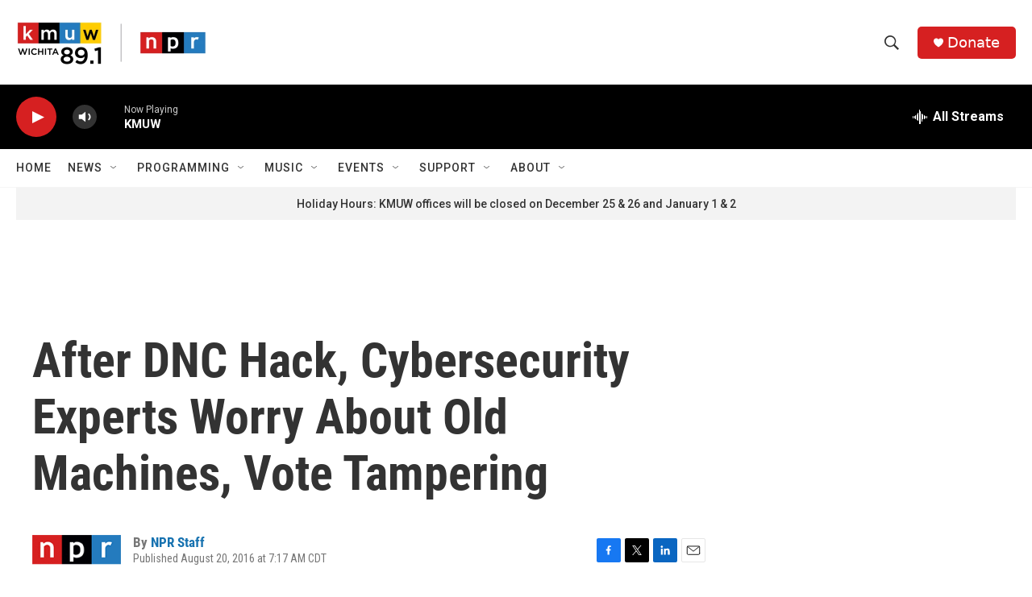

--- FILE ---
content_type: text/html; charset=utf-8
request_url: https://www.google.com/recaptcha/api2/aframe
body_size: 270
content:
<!DOCTYPE HTML><html><head><meta http-equiv="content-type" content="text/html; charset=UTF-8"></head><body><script nonce="S_w6VuJRtQVjQxQxfLNjwQ">/** Anti-fraud and anti-abuse applications only. See google.com/recaptcha */ try{var clients={'sodar':'https://pagead2.googlesyndication.com/pagead/sodar?'};window.addEventListener("message",function(a){try{if(a.source===window.parent){var b=JSON.parse(a.data);var c=clients[b['id']];if(c){var d=document.createElement('img');d.src=c+b['params']+'&rc='+(localStorage.getItem("rc::a")?sessionStorage.getItem("rc::b"):"");window.document.body.appendChild(d);sessionStorage.setItem("rc::e",parseInt(sessionStorage.getItem("rc::e")||0)+1);localStorage.setItem("rc::h",'1766244459420');}}}catch(b){}});window.parent.postMessage("_grecaptcha_ready", "*");}catch(b){}</script></body></html>